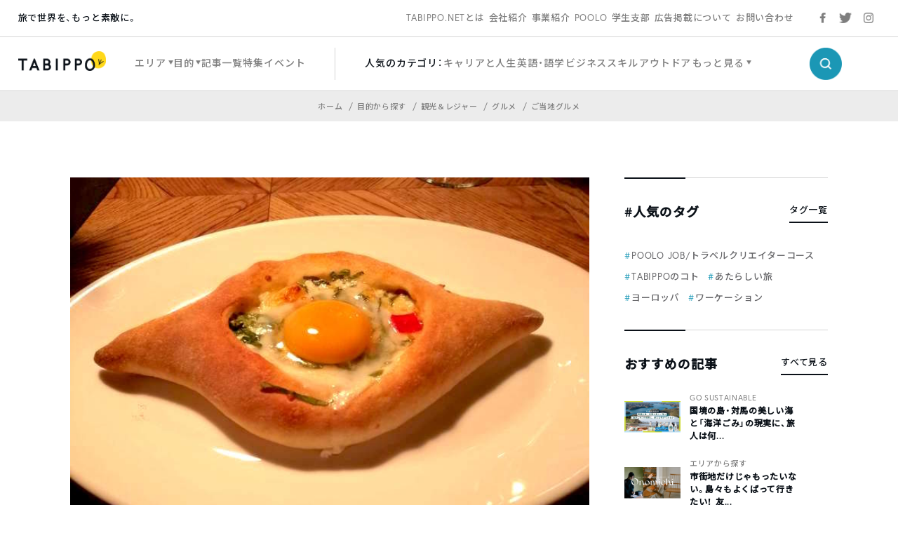

--- FILE ---
content_type: text/html; charset=utf-8
request_url: https://www.google.com/recaptcha/api2/aframe
body_size: 119
content:
<!DOCTYPE HTML><html><head><meta http-equiv="content-type" content="text/html; charset=UTF-8"></head><body><script nonce="hBsPlh7svFRyY0RIBG1VFA">/** Anti-fraud and anti-abuse applications only. See google.com/recaptcha */ try{var clients={'sodar':'https://pagead2.googlesyndication.com/pagead/sodar?'};window.addEventListener("message",function(a){try{if(a.source===window.parent){var b=JSON.parse(a.data);var c=clients[b['id']];if(c){var d=document.createElement('img');d.src=c+b['params']+'&rc='+(localStorage.getItem("rc::a")?sessionStorage.getItem("rc::b"):"");window.document.body.appendChild(d);sessionStorage.setItem("rc::e",parseInt(sessionStorage.getItem("rc::e")||0)+1);localStorage.setItem("rc::h",'1769227028152');}}}catch(b){}});window.parent.postMessage("_grecaptcha_ready", "*");}catch(b){}</script></body></html>